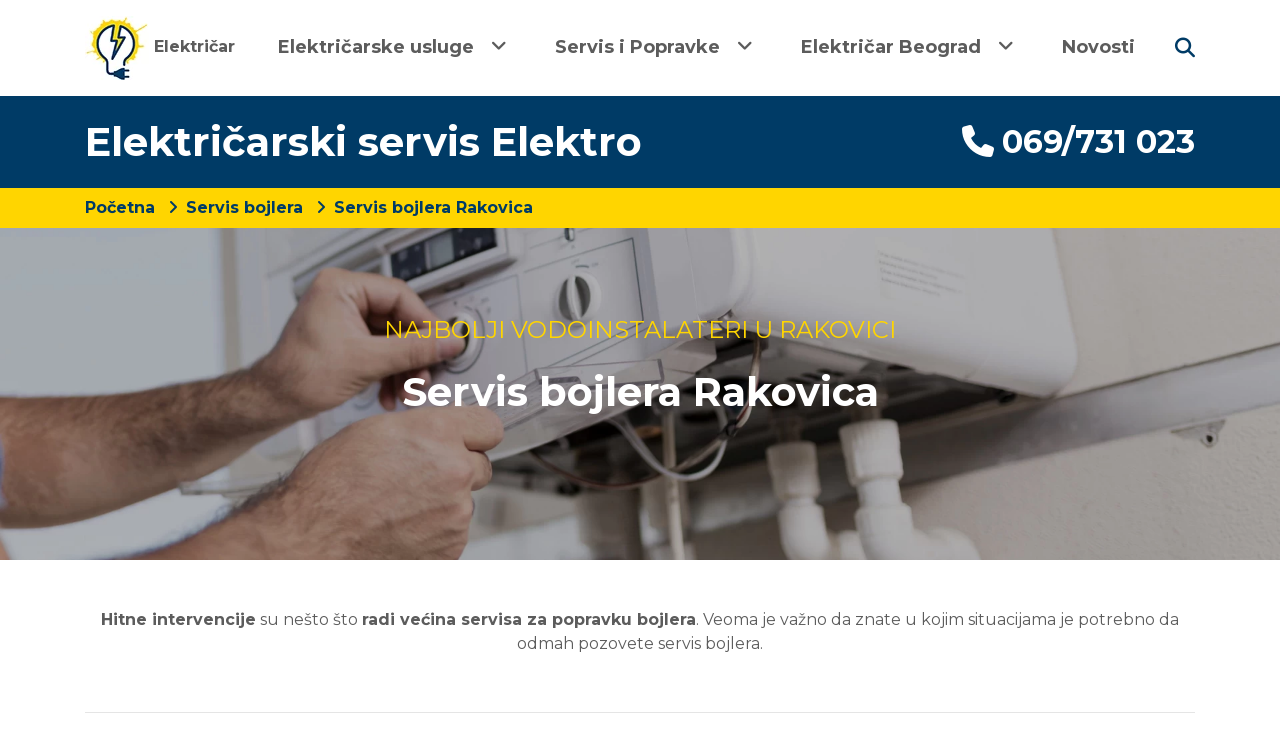

--- FILE ---
content_type: text/html; charset=UTF-8
request_url: https://www.elektricar.rs/servis-bojlera/servis-bojlera-rakovica
body_size: 9055
content:
<!DOCTYPE html>
<html lang="sr">
    <head>
        <meta charset="utf-8">
        <meta name="viewport" content="width=device-width, initial-scale=1">
        <meta name="csrf-token" content="zqEDX28lQ6oRVvsVQzMj4Y3LZFIcLDGK4Nf459SX">

        <title>Servis bojlera Rakovica - povoljna i kvalitetna popravka bojlera u Rakovici</title>
<meta name="description" content="Servis bojlera Rakovica - povoljna i kvalitetna popravka bojlera u Rakovici.">
<meta name="keywords" content="servis bojlera rakovica, servis bojlera u rakovici">
<link rel="canonical" href="https://www.elektricar.rs/servis-bojlera/servis-bojlera-rakovica">
<meta property="og:locale" content="sr">
<meta property="og:type" content="website">
<meta property="og:title" content="Servis bojlera Rakovica - povoljna i kvalitetna popravka bojlera u Rakovici">
<meta property="og:description" content="Servis bojlera Rakovica - povoljna i kvalitetna popravka bojlera u Rakovici.">
<meta property="og:url" content="https://www.elektricar.rs/servis-bojlera/servis-bojlera-rakovica">
<meta property="og:site_name" content="Električarski servis Elektro">
<meta property="article:modified_time" content="2022-03-22T14:24:33">
<meta property="og:image" content="https://www.elektricar.rs/images/izabrana-servis-bojlera-rakovica-320.webp">


        <!-- Fonts -->
        <link rel="preconnect" href="https://fonts.googleapis.com">
        <link rel="preconnect" href="https://fonts.gstatic.com" crossorigin>
        <!-- <link rel="stylesheet preload" as="style" href="https://fonts.googleapis.com/css2?family=Barlow:ital,wght@0,300;0,400;0,700;1,300;1,400;1,700&display=swap"> -->
        <link href="https://fonts.googleapis.com/css2?family=Montserrat:ital,wght@0,300;0,400;0,700;1,300;1,400;1,700&display=swap" rel="stylesheet">

        <!-- Styles -->
        <link rel="stylesheet preload" as="style" href="https://cdn.jsdelivr.net/npm/bootstrap@4.6.0/dist/css/bootstrap.min.css" crossorigin="anonymous">
        
        <link href="https://cdnjs.cloudflare.com/ajax/libs/font-awesome/6.5.1/css/all.min.css" rel="stylesheet">
        <link rel="stylesheet preload" as="style" href="/css/gallery.css">
        <link rel="stylesheet preload" as="style" href="/css/reviews.css">

        
        <link rel="stylesheet" href="/css/fulfilment.css?id=f87950712a0c1357e6ed">

        <script type="application/ld+json">
    {
      "@context": "https://schema.org",
      "@type": "Organization",
      "url": "https://www.elektricar.rs",
      "name": "Električarski servis Elektro",
      "logo": "/images/elektricarski_servis_elektro_site_logo.webp",
      "sameAs" : [
          "https://www.facebook.com/elektricar.bgd",
          "https://twitter.com/Elektricar_BGD",
          "https://www.instagram.com/elektricarbgd/",
          "https://www.pinterest.com/elektricar_BGD"
      ],
      "address": {
         "@type": "PostalAddress",
         "streetAddress": "Beograd",
         "addressLocality": "Beograd, Srbija",
         "postalCode": "11000"
      }
    }
</script> 
        
                    <!-- Global site tag (gtag.js) - Google Analytics -->
<script async src="https://www.googletagmanager.com/gtag/js?id=G-J1BJZ4LHJF"></script>
<script>
window.dataLayer = window.dataLayer || [];
function gtag(){dataLayer.push(arguments);}
gtag('js', new Date());

gtag('config', 'G-J1BJZ4LHJF');
</script>        

    </head>
    <body class="font-sans antialiased">
                        <header class="shadow-sm">
            <!-- top-bar component -->
                        <!-- Menu component -->
            <div class="menu-wrapper">
    <div class="container">
        <div class="d-flex align-items-center w-100" style="position: relative;">
            <div class="">
                <a href="/" class="" style="color:#5c5c5c; font-weight: 700;">
                                            <img src="/images/elektricarski_servis_elektro_site_logo.webp" alt="Električarski servis Elektro logo" class="site-logo img-fluid"> Električar
                                    </a>
            </div>
            <div class="flex-grow-1">
                <div class="menu-tree">
                                        <ul class="menu-tree-list flex-grow-1">
                        <li class="menu-item ">
                <a class="menu-link "
                    href="javascript:void(0)">
                    <span>Električarske usluge</span>
                     <i class="fas fa-angle-down"></i>                 </a>
                                    <ul class="menu-dropdown menu-dropdown-first" style="width: 360px; left: -5rem;">
                                                    <li class="menu-dropdown-item">
                                <a class="menu-link  "
                                    href="/dezurni-elektricar"><span>Dežurni električar</span>
                                                                    </a>
                                                            </li>
                                                    <li class="menu-dropdown-item">
                                <a class="menu-link  "
                                    href="/elektroinstalacije"><span>Elektroinstalacije</span>
                                                                    </a>
                                                            </li>
                                                    <li class="menu-dropdown-item">
                                <a class="menu-link  "
                                    href="/fidova-sklopka"><span>Fidova sklopka</span>
                                                                    </a>
                                                            </li>
                                                    <li class="menu-dropdown-item">
                                <a class="menu-link  "
                                    href="/ispitivanje-elektroinstalacija"><span>Ispitivanje elektroinstalacija</span>
                                                                    </a>
                                                            </li>
                                                    <li class="menu-dropdown-item">
                                <a class="menu-link  "
                                    href="/merenje-uzemljenja"><span>Merenje uzemljenja</span>
                                                                    </a>
                                                            </li>
                                                    <li class="menu-dropdown-item">
                                <a class="menu-link  "
                                    href="/montaza-lustera"><span>Montaža lustera</span>
                                                                    </a>
                                                            </li>
                                                    <li class="menu-dropdown-item">
                                <a class="menu-link  "
                                    href="/popravka-grejalice"><span>Popravka grejalice</span>
                                                                    </a>
                                                            </li>
                                                    <li class="menu-dropdown-item">
                                <a class="menu-link  "
                                    href="/projektovanje-elektroinstalacija"><span>Projektovanje elektroinstalacija</span>
                                                                    </a>
                                                            </li>
                                                    <li class="menu-dropdown-item">
                                <a class="menu-link  "
                                    href="/uvodjenje-struje"><span>Uvođenje struje</span>
                                                                    </a>
                                                            </li>
                                                    <li class="menu-dropdown-item">
                                <a class="menu-link  "
                                    href="/zamena-glavnog-osiguraca"><span>Zamena glavnog osigurača</span>
                                                                    </a>
                                                            </li>
                                                    <li class="menu-dropdown-item">
                                <a class="menu-link  "
                                    href="/zamena-table-sa-osiguracima"><span>Zamena table sa osiguračima</span>
                                                                    </a>
                                                            </li>
                                                    <li class="menu-dropdown-item">
                                <a class="menu-link  "
                                    href="/zvonce-za-kucu"><span>Zvonce za kuću</span>
                                                                    </a>
                                                            </li>
                                            </ul>
                            </li>
                    <li class="menu-item ">
                <a class="menu-link "
                    href="javascript:void(0)">
                    <span>Servis i Popravke</span>
                     <i class="fas fa-angle-down"></i>                 </a>
                                    <ul class="menu-dropdown menu-dropdown-first" style="width: 360px; left: -5rem;">
                                                    <li class="menu-dropdown-item">
                                <a class="menu-link  "
                                    href="/ciscenje-kamenca-na-bojleru"><span>Čišćenje kamenca na bojleru</span>
                                                                    </a>
                                                            </li>
                                                    <li class="menu-dropdown-item">
                                <a class="menu-link  "
                                    href="/servis-aspiratora"><span>Servis aspiratora</span>
                                     <i class="fas fa-plus"></i>                                 </a>
                                                                    <ul class="menu-dropdown menu-dropdown-second" style="width: 360px;left: -360px;"">
                                                                                    <li>
                                                <a class="" href="/popravka-ventilatora-na-aspiratoru">
                                                    Popravka ventilatora na aspiratoru
                                                </a>
                                            </li>
                                                                                    <li>
                                                <a class="" href="/ugradnja-aspiratora">
                                                    Ugradnja aspiratora
                                                </a>
                                            </li>
                                                                                    <li>
                                                <a class="" href="/zamena-filtera-na-aspiratoru">
                                                    Zamena filtera na aspiratoru
                                                </a>
                                            </li>
                                                                            </ul>
                                                            </li>
                                                    <li class="menu-dropdown-item">
                                <a class="menu-link  "
                                    href="/servis-bele-tehnike"><span>Servis bele tehnike</span>
                                                                    </a>
                                                            </li>
                                                    <li class="menu-dropdown-item">
                                <a class="menu-link  "
                                    href="/servis-bojlera"><span>Servis bojlera</span>
                                                                    </a>
                                                            </li>
                                                    <li class="menu-dropdown-item">
                                <a class="menu-link  "
                                    href="/servis-masina-za-susenje-vesa"><span>Servis mašina za sušenje veša</span>
                                     <i class="fas fa-plus"></i>                                 </a>
                                                                    <ul class="menu-dropdown menu-dropdown-second" style="width: 360px;left: -360px;"">
                                                                                    <li>
                                                <a class="" href="/zamena-filtera-na-masini-za-susenje-vesa">
                                                    Zamena filtera na mašini za sušenje veša
                                                </a>
                                            </li>
                                                                                    <li>
                                                <a class="" href="/zamena-grejaca-na-masini-za-susenje-vesa">
                                                    Zamena grejača na mašini za sušenje veša
                                                </a>
                                            </li>
                                                                                    <li>
                                                <a class="" href="/zamena-gume-na-vratima-na-masini-za-susenje-vesa">
                                                    Zamena gume na vratima na mašini za sušenje veša
                                                </a>
                                            </li>
                                                                                    <li>
                                                <a class="" href="/zamena-pumpe-na-masini-za-susenje-vesa">
                                                    Zamena pumpe na mašini za sušenje veša
                                                </a>
                                            </li>
                                                                                    <li>
                                                <a class="" href="/zamena-termostata-na-masini-za-susenje-vesa">
                                                    Zamena termostata na mašini za sušenje veša
                                                </a>
                                            </li>
                                                                            </ul>
                                                            </li>
                                                    <li class="menu-dropdown-item">
                                <a class="menu-link  "
                                    href="/servis-protocnih-bojlera"><span>Servis protočnih bojlera</span>
                                     <i class="fas fa-plus"></i>                                 </a>
                                                                    <ul class="menu-dropdown menu-dropdown-second" style="width: 360px;left: -360px;"">
                                                                                    <li>
                                                <a class="" href="/montaza-i-ugradnja-protocnih-bojlera">
                                                    Montaža i ugradnja protočnih bojlera
                                                </a>
                                            </li>
                                                                                    <li>
                                                <a class="" href="/zamena-grejaca-na-protocnom-bojleru">
                                                    Zamena grejača na protočnom bojleru
                                                </a>
                                            </li>
                                                                                    <li>
                                                <a class="" href="/zamena-termostata-na-protocnom-bojleru">
                                                    Zamena termostata na protočnom bojleru
                                                </a>
                                            </li>
                                                                            </ul>
                                                            </li>
                                                    <li class="menu-dropdown-item">
                                <a class="menu-link  "
                                    href="/servis-sudo-masina"><span>Servis sudo mašina</span>
                                     <i class="fas fa-plus"></i>                                 </a>
                                                                    <ul class="menu-dropdown menu-dropdown-second" style="width: 360px;left: -360px;"">
                                                                                    <li>
                                                <a class="" href="/popravka-programatora-na-sudo-masini">
                                                    Popravka programatora na sudo mašini
                                                </a>
                                            </li>
                                                                                    <li>
                                                <a class="" href="/servis-motora-na-sudo-masini">
                                                    Servis motora na sudo mašini
                                                </a>
                                            </li>
                                                                                    <li>
                                                <a class="" href="/servis-pumpe-sudo-masine">
                                                    Servis pumpe sudo mašine
                                                </a>
                                            </li>
                                                                                    <li>
                                                <a class="" href="/ugradnja-i-povezivanje-masine-za-pranje-sudova">
                                                    Ugradnja i povezivanje mašine za pranje sudova
                                                </a>
                                            </li>
                                                                                    <li>
                                                <a class="" href="/zamena-grejaca-na-sudo-masini">
                                                    Zamena grejača na sudo mašini
                                                </a>
                                            </li>
                                                                            </ul>
                                                            </li>
                                                    <li class="menu-dropdown-item">
                                <a class="menu-link  "
                                    href="/servis-sporeta"><span>Servis šporeta</span>
                                     <i class="fas fa-plus"></i>                                 </a>
                                                                    <ul class="menu-dropdown menu-dropdown-second" style="width: 360px;left: -360px;"">
                                                                                    <li>
                                                <a class="" href="/popravka-indukcione-ploce">
                                                    Popravka indukcione ploče
                                                </a>
                                            </li>
                                                                                    <li>
                                                <a class="" href="/povezivanje-kabla-na-sporet">
                                                    Povezivanje kabla na šporet
                                                </a>
                                            </li>
                                                                                    <li>
                                                <a class="" href="/servis-ugradnih-rerni">
                                                    Servis ugradnih rerni
                                                </a>
                                            </li>
                                                                                    <li>
                                                <a class="" href="/zamena-grejaca-na-rerni">
                                                    Zamena grejača na rerni
                                                </a>
                                            </li>
                                                                                    <li>
                                                <a class="" href="/zamena-prekidaca-na-ringli">
                                                    Zamena prekidača na ringli
                                                </a>
                                            </li>
                                                                                    <li>
                                                <a class="" href="/zamena-ringle-na-ravnoj-ploci">
                                                    Zamena ringle na ravnoj ploči
                                                </a>
                                            </li>
                                                                                    <li>
                                                <a class="" href="/zamena-ringle-na-sporetu">
                                                    Zamena ringle na šporetu
                                                </a>
                                            </li>
                                                                                    <li>
                                                <a class="" href="/zamena-sijalice-na-rerni">
                                                    Zamena sijalice na rerni
                                                </a>
                                            </li>
                                                                                    <li>
                                                <a class="" href="/zamena-ventilatora-na-rerni">
                                                    Zamena ventilatora na rerni
                                                </a>
                                            </li>
                                                                            </ul>
                                                            </li>
                                                    <li class="menu-dropdown-item">
                                <a class="menu-link  "
                                    href="/servis-ves-masina"><span>Servis veš mašina</span>
                                     <i class="fas fa-plus"></i>                                 </a>
                                                                    <ul class="menu-dropdown menu-dropdown-second" style="width: 360px;left: -360px;"">
                                                                                    <li>
                                                <a class="" href="/ciscenje-filtera-ves-masine">
                                                    Čišćenje filtera veš mašine
                                                </a>
                                            </li>
                                                                                    <li>
                                                <a class="" href="/nivelisanje-ves-masine">
                                                    Nivelisanje veš mašine
                                                </a>
                                            </li>
                                                                                    <li>
                                                <a class="" href="/popravka-elektronike-na-masini-za-pranje-vesa">
                                                    Popravka elektronike na mašini za pranje veša
                                                </a>
                                            </li>
                                                                                    <li>
                                                <a class="" href="/popravka-i-zamena-elektromotora-ves-masine">
                                                    Popravka i zamena elektromotora veš mašine
                                                </a>
                                            </li>
                                                                                    <li>
                                                <a class="" href="/popravka-vrata-ves-masine">
                                                    Popravka vrata veš mašine
                                                </a>
                                            </li>
                                                                                    <li>
                                                <a class="" href="/zamena-amortizera-na-ves-masini">
                                                    Zamena amortizera na veš mašini
                                                </a>
                                            </li>
                                                                                    <li>
                                                <a class="" href="/zamena-creva-na-ves-masini">
                                                    Zamena creva na veš mašini
                                                </a>
                                            </li>
                                                                                    <li>
                                                <a class="" href="/zamena-grejaca-na-ves-masini">
                                                    Zamena grejača na veš mašini
                                                </a>
                                            </li>
                                                                                    <li>
                                                <a class="" href="/zamena-hidrostata-na-ves-masini">
                                                    Zamena hidrostata na veš mašini
                                                </a>
                                            </li>
                                                                                    <li>
                                                <a class="" href="/zamena-kaisa-na-ves-masini">
                                                    Zamena kaiša na veš mašini
                                                </a>
                                            </li>
                                                                                    <li>
                                                <a class="" href="/zamena-kondenzatora-na-ves-masini">
                                                    Zamena kondenzatora na veš mašini
                                                </a>
                                            </li>
                                                                                    <li>
                                                <a class="" href="/zamena-programatora-na-ves-masini">
                                                    Zamena programatora na veš mašini
                                                </a>
                                            </li>
                                                                                    <li>
                                                <a class="" href="/zamena-pumpe-za-vodu-na-ves-masini">
                                                    Zamena pumpe za vodu na veš mašini
                                                </a>
                                            </li>
                                                                                    <li>
                                                <a class="" href="/zamena-termostata-na-ves-masini">
                                                    Zamena termostata na veš mašini
                                                </a>
                                            </li>
                                                                                    <li>
                                                <a class="" href="/zamena-tunel-gume-na-ves-masini">
                                                    Zamena tunel gume na veš mašini
                                                </a>
                                            </li>
                                                                            </ul>
                                                            </li>
                                                    <li class="menu-dropdown-item">
                                <a class="menu-link  "
                                    href="/zamena-grejaca-na-bojleru"><span>Zamena grejača na bojleru</span>
                                                                    </a>
                                                            </li>
                                            </ul>
                            </li>
                    <li class="menu-item ">
                <a class="menu-link "
                    href="/elektricar-beograd">
                    <span>Električar Beograd</span>
                     <i class="fas fa-angle-down"></i>                 </a>
                                    <ul class="menu-dropdown menu-dropdown-first" style="width: 360px; left: -5rem;">
                                                    <li class="menu-dropdown-item">
                                <a class="menu-link  "
                                    href="/elektricar-barajevo"><span>Električar Barajevo</span>
                                                                    </a>
                                                            </li>
                                                    <li class="menu-dropdown-item">
                                <a class="menu-link  "
                                    href="/elektricar-cukarica"><span>Električar Čukarica</span>
                                                                    </a>
                                                            </li>
                                                    <li class="menu-dropdown-item">
                                <a class="menu-link  "
                                    href="/elektricar-grocka"><span>Električar Grocka</span>
                                                                    </a>
                                                            </li>
                                                    <li class="menu-dropdown-item">
                                <a class="menu-link  "
                                    href="/elektricar-lazarevac"><span>Električar Lazarevac</span>
                                                                    </a>
                                                            </li>
                                                    <li class="menu-dropdown-item">
                                <a class="menu-link  "
                                    href="/elektricar-mladenovac"><span>Električar Mladenovac</span>
                                                                    </a>
                                                            </li>
                                                    <li class="menu-dropdown-item">
                                <a class="menu-link  "
                                    href="/elektricar-novi-beograd"><span>Električar Novi Beograd</span>
                                                                    </a>
                                                            </li>
                                                    <li class="menu-dropdown-item">
                                <a class="menu-link  "
                                    href="/elektricar-obrenovac"><span>Električar Obrenovac</span>
                                                                    </a>
                                                            </li>
                                                    <li class="menu-dropdown-item">
                                <a class="menu-link  "
                                    href="/elektricar-palilula"><span>Električar Palilula</span>
                                                                    </a>
                                                            </li>
                                                    <li class="menu-dropdown-item">
                                <a class="menu-link  "
                                    href="/elektricar-rakovica"><span>Električar Rakovica</span>
                                                                    </a>
                                                            </li>
                                                    <li class="menu-dropdown-item">
                                <a class="menu-link  "
                                    href="/elektricar-savski-venac"><span>Električar Savski venac</span>
                                                                    </a>
                                                            </li>
                                                    <li class="menu-dropdown-item">
                                <a class="menu-link  "
                                    href="/elektricar-sopot"><span>Električar Sopot</span>
                                                                    </a>
                                                            </li>
                                                    <li class="menu-dropdown-item">
                                <a class="menu-link  "
                                    href="/elektricar-stari-grad"><span>Električar Stari grad</span>
                                                                    </a>
                                                            </li>
                                                    <li class="menu-dropdown-item">
                                <a class="menu-link  "
                                    href="/elektricar-surcin"><span>Električar Surčin</span>
                                                                    </a>
                                                            </li>
                                                    <li class="menu-dropdown-item">
                                <a class="menu-link  "
                                    href="/elektricar-vozdovac"><span>Električar Voždovac</span>
                                                                    </a>
                                                            </li>
                                                    <li class="menu-dropdown-item">
                                <a class="menu-link  "
                                    href="/elektricar-vracar"><span>Električar Vračar</span>
                                                                    </a>
                                                            </li>
                                                    <li class="menu-dropdown-item">
                                <a class="menu-link  "
                                    href="/elektricar-zemun"><span>Električar Zemun</span>
                                                                    </a>
                                                            </li>
                                                    <li class="menu-dropdown-item">
                                <a class="menu-link  "
                                    href="/elektricar-zvezdara"><span>Električar Zvezdara</span>
                                                                    </a>
                                                            </li>
                                            </ul>
                            </li>
                    <li class="menu-item ">
                <a class="menu-link "
                    href="/novosti">
                    <span>Novosti</span>
                                    </a>
                            </li>
            </ul>
                                                                <a href="javascript:void(0)" class="ml-3 primary-text toggle-search"><i class="fas fa-search fa-lg"></i></a>
                                    </div>
            </div>
        </div>
    </div>
</div>
<div class="menu-wrapper-mobile">
    <div class="mobile-menu-wrapper">
                    <i class="fas fa-search fa-2x mobile-menu-button toggle-search"></i>
                <div class="site-logo-wrapper">
            <a href="/" class="d-flex align-items-center justify-content-center" style="font-size: 1.5rem;color: #5c5c5c;font-weight: 700;">
                                    <img src="/images/elektricarski_servis_elektro_site_logo.webp" alt="Električarski servis Elektro logo" class="img-fluid">  Električar
                            </a>
        </div>
        <i class="fas fa-bars fa-2x mobile-menu-button mobile-menu-toggler"></i>
    </div>
    <div class="menu-tree" style="padding-bottom: 4rem;">
                    <ul class="menu-tree-list flex-grow-1">
                        <li class="menu-item ">
                <a class="menu-link "
                    href="javascript:void(0)">
                    <span>Električarske usluge</span>
                     <i class="fas fa-angle-down"></i>                 </a>
                                    <ul class="menu-dropdown menu-dropdown-first" style="width: 360px; left: -5rem;">
                                                    <li class="menu-dropdown-item">
                                <a class="menu-link  "
                                    href="/dezurni-elektricar"><span>Dežurni električar</span>
                                                                    </a>
                                                            </li>
                                                    <li class="menu-dropdown-item">
                                <a class="menu-link  "
                                    href="/elektroinstalacije"><span>Elektroinstalacije</span>
                                                                    </a>
                                                            </li>
                                                    <li class="menu-dropdown-item">
                                <a class="menu-link  "
                                    href="/fidova-sklopka"><span>Fidova sklopka</span>
                                                                    </a>
                                                            </li>
                                                    <li class="menu-dropdown-item">
                                <a class="menu-link  "
                                    href="/ispitivanje-elektroinstalacija"><span>Ispitivanje elektroinstalacija</span>
                                                                    </a>
                                                            </li>
                                                    <li class="menu-dropdown-item">
                                <a class="menu-link  "
                                    href="/merenje-uzemljenja"><span>Merenje uzemljenja</span>
                                                                    </a>
                                                            </li>
                                                    <li class="menu-dropdown-item">
                                <a class="menu-link  "
                                    href="/montaza-lustera"><span>Montaža lustera</span>
                                                                    </a>
                                                            </li>
                                                    <li class="menu-dropdown-item">
                                <a class="menu-link  "
                                    href="/popravka-grejalice"><span>Popravka grejalice</span>
                                                                    </a>
                                                            </li>
                                                    <li class="menu-dropdown-item">
                                <a class="menu-link  "
                                    href="/projektovanje-elektroinstalacija"><span>Projektovanje elektroinstalacija</span>
                                                                    </a>
                                                            </li>
                                                    <li class="menu-dropdown-item">
                                <a class="menu-link  "
                                    href="/uvodjenje-struje"><span>Uvođenje struje</span>
                                                                    </a>
                                                            </li>
                                                    <li class="menu-dropdown-item">
                                <a class="menu-link  "
                                    href="/zamena-glavnog-osiguraca"><span>Zamena glavnog osigurača</span>
                                                                    </a>
                                                            </li>
                                                    <li class="menu-dropdown-item">
                                <a class="menu-link  "
                                    href="/zamena-table-sa-osiguracima"><span>Zamena table sa osiguračima</span>
                                                                    </a>
                                                            </li>
                                                    <li class="menu-dropdown-item">
                                <a class="menu-link  "
                                    href="/zvonce-za-kucu"><span>Zvonce za kuću</span>
                                                                    </a>
                                                            </li>
                                            </ul>
                            </li>
                    <li class="menu-item ">
                <a class="menu-link "
                    href="javascript:void(0)">
                    <span>Servis i Popravke</span>
                     <i class="fas fa-angle-down"></i>                 </a>
                                    <ul class="menu-dropdown menu-dropdown-first" style="width: 360px; left: -5rem;">
                                                    <li class="menu-dropdown-item">
                                <a class="menu-link  "
                                    href="/ciscenje-kamenca-na-bojleru"><span>Čišćenje kamenca na bojleru</span>
                                                                    </a>
                                                            </li>
                                                    <li class="menu-dropdown-item">
                                <a class="menu-link  "
                                    href="/servis-aspiratora"><span>Servis aspiratora</span>
                                     <i class="fas fa-plus"></i>                                 </a>
                                                                    <ul class="menu-dropdown menu-dropdown-second" style="width: 360px;left: -360px;"">
                                                                                    <li>
                                                <a class="" href="/popravka-ventilatora-na-aspiratoru">
                                                    Popravka ventilatora na aspiratoru
                                                </a>
                                            </li>
                                                                                    <li>
                                                <a class="" href="/ugradnja-aspiratora">
                                                    Ugradnja aspiratora
                                                </a>
                                            </li>
                                                                                    <li>
                                                <a class="" href="/zamena-filtera-na-aspiratoru">
                                                    Zamena filtera na aspiratoru
                                                </a>
                                            </li>
                                                                            </ul>
                                                            </li>
                                                    <li class="menu-dropdown-item">
                                <a class="menu-link  "
                                    href="/servis-bele-tehnike"><span>Servis bele tehnike</span>
                                                                    </a>
                                                            </li>
                                                    <li class="menu-dropdown-item">
                                <a class="menu-link  "
                                    href="/servis-bojlera"><span>Servis bojlera</span>
                                                                    </a>
                                                            </li>
                                                    <li class="menu-dropdown-item">
                                <a class="menu-link  "
                                    href="/servis-masina-za-susenje-vesa"><span>Servis mašina za sušenje veša</span>
                                     <i class="fas fa-plus"></i>                                 </a>
                                                                    <ul class="menu-dropdown menu-dropdown-second" style="width: 360px;left: -360px;"">
                                                                                    <li>
                                                <a class="" href="/zamena-filtera-na-masini-za-susenje-vesa">
                                                    Zamena filtera na mašini za sušenje veša
                                                </a>
                                            </li>
                                                                                    <li>
                                                <a class="" href="/zamena-grejaca-na-masini-za-susenje-vesa">
                                                    Zamena grejača na mašini za sušenje veša
                                                </a>
                                            </li>
                                                                                    <li>
                                                <a class="" href="/zamena-gume-na-vratima-na-masini-za-susenje-vesa">
                                                    Zamena gume na vratima na mašini za sušenje veša
                                                </a>
                                            </li>
                                                                                    <li>
                                                <a class="" href="/zamena-pumpe-na-masini-za-susenje-vesa">
                                                    Zamena pumpe na mašini za sušenje veša
                                                </a>
                                            </li>
                                                                                    <li>
                                                <a class="" href="/zamena-termostata-na-masini-za-susenje-vesa">
                                                    Zamena termostata na mašini za sušenje veša
                                                </a>
                                            </li>
                                                                            </ul>
                                                            </li>
                                                    <li class="menu-dropdown-item">
                                <a class="menu-link  "
                                    href="/servis-protocnih-bojlera"><span>Servis protočnih bojlera</span>
                                     <i class="fas fa-plus"></i>                                 </a>
                                                                    <ul class="menu-dropdown menu-dropdown-second" style="width: 360px;left: -360px;"">
                                                                                    <li>
                                                <a class="" href="/montaza-i-ugradnja-protocnih-bojlera">
                                                    Montaža i ugradnja protočnih bojlera
                                                </a>
                                            </li>
                                                                                    <li>
                                                <a class="" href="/zamena-grejaca-na-protocnom-bojleru">
                                                    Zamena grejača na protočnom bojleru
                                                </a>
                                            </li>
                                                                                    <li>
                                                <a class="" href="/zamena-termostata-na-protocnom-bojleru">
                                                    Zamena termostata na protočnom bojleru
                                                </a>
                                            </li>
                                                                            </ul>
                                                            </li>
                                                    <li class="menu-dropdown-item">
                                <a class="menu-link  "
                                    href="/servis-sudo-masina"><span>Servis sudo mašina</span>
                                     <i class="fas fa-plus"></i>                                 </a>
                                                                    <ul class="menu-dropdown menu-dropdown-second" style="width: 360px;left: -360px;"">
                                                                                    <li>
                                                <a class="" href="/popravka-programatora-na-sudo-masini">
                                                    Popravka programatora na sudo mašini
                                                </a>
                                            </li>
                                                                                    <li>
                                                <a class="" href="/servis-motora-na-sudo-masini">
                                                    Servis motora na sudo mašini
                                                </a>
                                            </li>
                                                                                    <li>
                                                <a class="" href="/servis-pumpe-sudo-masine">
                                                    Servis pumpe sudo mašine
                                                </a>
                                            </li>
                                                                                    <li>
                                                <a class="" href="/ugradnja-i-povezivanje-masine-za-pranje-sudova">
                                                    Ugradnja i povezivanje mašine za pranje sudova
                                                </a>
                                            </li>
                                                                                    <li>
                                                <a class="" href="/zamena-grejaca-na-sudo-masini">
                                                    Zamena grejača na sudo mašini
                                                </a>
                                            </li>
                                                                            </ul>
                                                            </li>
                                                    <li class="menu-dropdown-item">
                                <a class="menu-link  "
                                    href="/servis-sporeta"><span>Servis šporeta</span>
                                     <i class="fas fa-plus"></i>                                 </a>
                                                                    <ul class="menu-dropdown menu-dropdown-second" style="width: 360px;left: -360px;"">
                                                                                    <li>
                                                <a class="" href="/popravka-indukcione-ploce">
                                                    Popravka indukcione ploče
                                                </a>
                                            </li>
                                                                                    <li>
                                                <a class="" href="/povezivanje-kabla-na-sporet">
                                                    Povezivanje kabla na šporet
                                                </a>
                                            </li>
                                                                                    <li>
                                                <a class="" href="/servis-ugradnih-rerni">
                                                    Servis ugradnih rerni
                                                </a>
                                            </li>
                                                                                    <li>
                                                <a class="" href="/zamena-grejaca-na-rerni">
                                                    Zamena grejača na rerni
                                                </a>
                                            </li>
                                                                                    <li>
                                                <a class="" href="/zamena-prekidaca-na-ringli">
                                                    Zamena prekidača na ringli
                                                </a>
                                            </li>
                                                                                    <li>
                                                <a class="" href="/zamena-ringle-na-ravnoj-ploci">
                                                    Zamena ringle na ravnoj ploči
                                                </a>
                                            </li>
                                                                                    <li>
                                                <a class="" href="/zamena-ringle-na-sporetu">
                                                    Zamena ringle na šporetu
                                                </a>
                                            </li>
                                                                                    <li>
                                                <a class="" href="/zamena-sijalice-na-rerni">
                                                    Zamena sijalice na rerni
                                                </a>
                                            </li>
                                                                                    <li>
                                                <a class="" href="/zamena-ventilatora-na-rerni">
                                                    Zamena ventilatora na rerni
                                                </a>
                                            </li>
                                                                            </ul>
                                                            </li>
                                                    <li class="menu-dropdown-item">
                                <a class="menu-link  "
                                    href="/servis-ves-masina"><span>Servis veš mašina</span>
                                     <i class="fas fa-plus"></i>                                 </a>
                                                                    <ul class="menu-dropdown menu-dropdown-second" style="width: 360px;left: -360px;"">
                                                                                    <li>
                                                <a class="" href="/ciscenje-filtera-ves-masine">
                                                    Čišćenje filtera veš mašine
                                                </a>
                                            </li>
                                                                                    <li>
                                                <a class="" href="/nivelisanje-ves-masine">
                                                    Nivelisanje veš mašine
                                                </a>
                                            </li>
                                                                                    <li>
                                                <a class="" href="/popravka-elektronike-na-masini-za-pranje-vesa">
                                                    Popravka elektronike na mašini za pranje veša
                                                </a>
                                            </li>
                                                                                    <li>
                                                <a class="" href="/popravka-i-zamena-elektromotora-ves-masine">
                                                    Popravka i zamena elektromotora veš mašine
                                                </a>
                                            </li>
                                                                                    <li>
                                                <a class="" href="/popravka-vrata-ves-masine">
                                                    Popravka vrata veš mašine
                                                </a>
                                            </li>
                                                                                    <li>
                                                <a class="" href="/zamena-amortizera-na-ves-masini">
                                                    Zamena amortizera na veš mašini
                                                </a>
                                            </li>
                                                                                    <li>
                                                <a class="" href="/zamena-creva-na-ves-masini">
                                                    Zamena creva na veš mašini
                                                </a>
                                            </li>
                                                                                    <li>
                                                <a class="" href="/zamena-grejaca-na-ves-masini">
                                                    Zamena grejača na veš mašini
                                                </a>
                                            </li>
                                                                                    <li>
                                                <a class="" href="/zamena-hidrostata-na-ves-masini">
                                                    Zamena hidrostata na veš mašini
                                                </a>
                                            </li>
                                                                                    <li>
                                                <a class="" href="/zamena-kaisa-na-ves-masini">
                                                    Zamena kaiša na veš mašini
                                                </a>
                                            </li>
                                                                                    <li>
                                                <a class="" href="/zamena-kondenzatora-na-ves-masini">
                                                    Zamena kondenzatora na veš mašini
                                                </a>
                                            </li>
                                                                                    <li>
                                                <a class="" href="/zamena-programatora-na-ves-masini">
                                                    Zamena programatora na veš mašini
                                                </a>
                                            </li>
                                                                                    <li>
                                                <a class="" href="/zamena-pumpe-za-vodu-na-ves-masini">
                                                    Zamena pumpe za vodu na veš mašini
                                                </a>
                                            </li>
                                                                                    <li>
                                                <a class="" href="/zamena-termostata-na-ves-masini">
                                                    Zamena termostata na veš mašini
                                                </a>
                                            </li>
                                                                                    <li>
                                                <a class="" href="/zamena-tunel-gume-na-ves-masini">
                                                    Zamena tunel gume na veš mašini
                                                </a>
                                            </li>
                                                                            </ul>
                                                            </li>
                                                    <li class="menu-dropdown-item">
                                <a class="menu-link  "
                                    href="/zamena-grejaca-na-bojleru"><span>Zamena grejača na bojleru</span>
                                                                    </a>
                                                            </li>
                                            </ul>
                            </li>
                    <li class="menu-item ">
                <a class="menu-link "
                    href="/elektricar-beograd">
                    <span>Električar Beograd</span>
                     <i class="fas fa-angle-down"></i>                 </a>
                                    <ul class="menu-dropdown menu-dropdown-first" style="width: 360px; left: -5rem;">
                                                    <li class="menu-dropdown-item">
                                <a class="menu-link  "
                                    href="/elektricar-barajevo"><span>Električar Barajevo</span>
                                                                    </a>
                                                            </li>
                                                    <li class="menu-dropdown-item">
                                <a class="menu-link  "
                                    href="/elektricar-cukarica"><span>Električar Čukarica</span>
                                                                    </a>
                                                            </li>
                                                    <li class="menu-dropdown-item">
                                <a class="menu-link  "
                                    href="/elektricar-grocka"><span>Električar Grocka</span>
                                                                    </a>
                                                            </li>
                                                    <li class="menu-dropdown-item">
                                <a class="menu-link  "
                                    href="/elektricar-lazarevac"><span>Električar Lazarevac</span>
                                                                    </a>
                                                            </li>
                                                    <li class="menu-dropdown-item">
                                <a class="menu-link  "
                                    href="/elektricar-mladenovac"><span>Električar Mladenovac</span>
                                                                    </a>
                                                            </li>
                                                    <li class="menu-dropdown-item">
                                <a class="menu-link  "
                                    href="/elektricar-novi-beograd"><span>Električar Novi Beograd</span>
                                                                    </a>
                                                            </li>
                                                    <li class="menu-dropdown-item">
                                <a class="menu-link  "
                                    href="/elektricar-obrenovac"><span>Električar Obrenovac</span>
                                                                    </a>
                                                            </li>
                                                    <li class="menu-dropdown-item">
                                <a class="menu-link  "
                                    href="/elektricar-palilula"><span>Električar Palilula</span>
                                                                    </a>
                                                            </li>
                                                    <li class="menu-dropdown-item">
                                <a class="menu-link  "
                                    href="/elektricar-rakovica"><span>Električar Rakovica</span>
                                                                    </a>
                                                            </li>
                                                    <li class="menu-dropdown-item">
                                <a class="menu-link  "
                                    href="/elektricar-savski-venac"><span>Električar Savski venac</span>
                                                                    </a>
                                                            </li>
                                                    <li class="menu-dropdown-item">
                                <a class="menu-link  "
                                    href="/elektricar-sopot"><span>Električar Sopot</span>
                                                                    </a>
                                                            </li>
                                                    <li class="menu-dropdown-item">
                                <a class="menu-link  "
                                    href="/elektricar-stari-grad"><span>Električar Stari grad</span>
                                                                    </a>
                                                            </li>
                                                    <li class="menu-dropdown-item">
                                <a class="menu-link  "
                                    href="/elektricar-surcin"><span>Električar Surčin</span>
                                                                    </a>
                                                            </li>
                                                    <li class="menu-dropdown-item">
                                <a class="menu-link  "
                                    href="/elektricar-vozdovac"><span>Električar Voždovac</span>
                                                                    </a>
                                                            </li>
                                                    <li class="menu-dropdown-item">
                                <a class="menu-link  "
                                    href="/elektricar-vracar"><span>Električar Vračar</span>
                                                                    </a>
                                                            </li>
                                                    <li class="menu-dropdown-item">
                                <a class="menu-link  "
                                    href="/elektricar-zemun"><span>Električar Zemun</span>
                                                                    </a>
                                                            </li>
                                                    <li class="menu-dropdown-item">
                                <a class="menu-link  "
                                    href="/elektricar-zvezdara"><span>Električar Zvezdara</span>
                                                                    </a>
                                                            </li>
                                            </ul>
                            </li>
                    <li class="menu-item ">
                <a class="menu-link "
                    href="/novosti">
                    <span>Novosti</span>
                                    </a>
                            </li>
            </ul>
            </div>
</div>
<div class="bg-white py-2 search-form" style="display: none;">
    <div class="container">
        <div class="row">
            <div class="col-lg-12">
                <form action="/pretraga">
                    <div class="input-group">
                        <input type="text" class="form-control border-dark border-right-0" name="p" placeholder="upišite frazu za pretragu...">
                        <div class="input-group-append">
                            <button class="btn btn-outline-dark border-left-0"><i class="fas fa-search"></i></button>
                        </div>
                    </div>
                </form>
            </div>
        </div>
    </div>
</div>
        </header>

        <div class="primary-color py-3 main-title  sticky-top ">
    <div class="container">
        <div class="row">
            <div class="col-lg-12 d-flex align-items-center justify-content-center" style="flex-wrap: wrap;">
                <a href="/" class="main-title-title flex-grow-1   mb-0 ">Električarski servis Elektro</a>
                <div class="text-right">
                                        <a style="font-size: 2rem;" href="tel:069/731 023"><i class="fas fa-phone mr-2"></i>069/731 023</a>
                                                        </div>
                
            </div>
        </div>
    </div>
</div>
    <div class="page-title">
        <div class="page-title-body py-2">
            
            <div class="page-breadcrumb ">
                <ul  itemscope itemtype="https://schema.org/BreadcrumbList">
            <li itemprop="itemListElement" itemscope itemtype="https://schema.org/ListItem">
        <a href="/" itemprop="item">
            <span itemprop="name">Početna</span>
            <meta itemprop="position" content="1" />
        </a>
                    <i class="fas fa-angle-right"></i>
            </li>
            <li itemprop="itemListElement" itemscope itemtype="https://schema.org/ListItem">
        <a href="/servis-bojlera" itemprop="item">
            <span itemprop="name">Servis bojlera</span>
            <meta itemprop="position" content="2" />
        </a>
                    <i class="fas fa-angle-right"></i>
            </li>
            <li itemprop="itemListElement" itemscope itemtype="https://schema.org/ListItem">
        <a href="/servis-bojlera/servis-bojlera-rakovica" itemprop="item">
            <span itemprop="name">Servis bojlera Rakovica</span>
            <meta itemprop="position" content="3" />
        </a>
            </li>
        </ul>
            </div>
        </div>
    </div>


        <div class="page-content-wrapper">
                            <!-- Full Width Page content -->
                                                    <section class="page-section image-color no"  style="background-image: url(/images/IOPv4IhRLtzp-d.webp); background-repeat: no-repeat; background-position: center; background-size: cover;" >
    <div class="container">
        <div class="row">
            <div class="col-lg-12">
                                                <div class="page-block-field-text mb-3 ">
    <p>&nbsp;</p>
<h3 style="color: #ffd500; font-weight: 400; text-align: center;">NAJBOLJI VODOINSTALATERI U RAKOVICI</h3>
<h1 style="color: #ffffff; text-align: center;">Servis bojlera Rakovica</h1>
<p><br /><br /></p>
</div>
                                    </div>
    
        </div>
    </div>
</section>
                                            <section class="page-section " >
    <div class="container">
        <div class="row">
            <div class="col-lg-12">
                                                <div class="page-block-field-text mb-3 ">
    <p style="text-align: center;"><strong>Hitne intervencije</strong> su ne&scaron;to &scaron;to <strong>radi većina servisa za popravku bojlera</strong>. Veoma je važno da znate u kojim situacijama je potrebno da odmah pozovete servis bojlera.</p>
<p>&nbsp;</p>
<hr />
</div>
                                    </div>
    
        </div>
    </div>
</section>
                                            <section class="page-section image-color no"  style="background-image: url(/images/DtIDmd93vW5y-d.webp); background-repeat: no-repeat; background-position: center; background-size: cover;" >
    <div class="container">
        <div class="row">
            <div class="col-lg-12">
                                                <div class="page-block-field-text mb-3 ">
    <p style="text-align: center;"><strong>Servis za popravku bojlera</strong> je dostupan i radi hitne intervencije u bilo kom trenutku, preko dana ili tokom noći, jer nikada se ne zna kada bi bojler mogao da eksplodira ili da počne da curi voda iz njega, a to je i vi&scaron;e nego opasna situacija za Va&scaron; stambeni prostor ali i Va&scaron; život.</p>
<p>&nbsp;</p>
<hr />
<h3 style="text-align: center;">Popravljanje bojlera Rakovica</h3>
<p>Hitne intervencije se rade i vikendom i praznicima, tako da ste sa te strane obezbeđeni, važno je da uvek imate <strong>pouzdan servis</strong> koji možete da pozovete u svako doba.</p>
<p>Popravke koje se smatraju hitnim jesu zamena grejača, pregrevanje bojlera, varnice iz bojlera, curenje vode iz ventila i kapljanje vode iz bojlera.</p>
<p>Termostat je takođe veoma rizičan jer reguli&scaron;e rad bojlera i ukoliko je on neispravan, nećete imati pravu informaciju o radu bojlera pa ga možete podesiti pogre&scaron;no &scaron;to može dovesti i do eksplozije.</p>
</div>
                                    </div>
    
        </div>
    </div>
</section>
                                            <section class="page-section custom-color no"  style="background: #eaeff1;" >
    <div class="container">
        <div class="row">
            <div class="col-lg-12">
                                                <div class="page-block-field-text mb-3 ">
    <h3 style="text-align: center;">Majstor za bojlere Rakovica</h3>
<p>Majstor koji dolazi na Va&scaron;u adresu će proveriti sve važne komponente bojlera, osim navedenih problem može praviti i pucanje creva i kvar na sigurnosnom ventilu. Kada majstor ispita sve ove komponente, on će Vam dati nekoliko odličnih saveta, za prvu pomoć.</p>
<p>Kako da ne dovedete sebe i ukućane u opasnost.</p>
<p>Pre svega, ukoliko primetite bilo koji kvar na bojleru, &scaron;u&scaron;tanje bojlera, čudne zvukove, paru iz bojlera, varnice, vodu koja izlazi iz bojlera, trebalo bi da odmah odreagujete. Isključite bojler iz struje i isključite sve prekidače u kući, kao i glavni dotok vode.</p>
<p>Tek onda možete pozvati majstora kome ćete putem telefona ukratko objasniti situaciju. On će Vam reći &scaron;ta je pametno da radite dok on ne stigne na Va&scaron;u adresu. Majstor će poneti sav neophodan alat i pregledati ceo bojler.</p>
<p>Nekada je problem samo u jednom zastarelom delu a nekada u vi&scaron;e delova koji prave problem. Ono &scaron;to bi svi trebalo da radimo kada je održavanje bojlera u pitanju je redovno či&scaron;ćenje kamenca.</p>
</div>
                                    </div>
    
        </div>
    </div>
</section>
                                            <section class="page-section image-color no"  style="background-image: url(/images/HGUSaGj0fLRa-d.webp); background-repeat: no-repeat; background-position: center; background-size: cover;" >
    <div class="container">
        <div class="row">
            <div class="col-lg-12">
                                                <div class="page-block-field-pages">
    <div class="row ">
                                <div class="col-lg-6 mb-4">
                <div class="field-pages-item-h shadow-sm">
                                        <div class="field-pages-item-image">
                        <a href="/servis-bojlera/servis-bojlera-miljakovac">
                                                    <img data-src="/images/izabrana-servis-bojlera-miljakovac-160.webp" alt="Servis bojlera Miljakovac" class="img-fluid lazyload">
                                                </a>
                    </div>
                    <div class="field-pages-item-title">
                        <small>Objavljeno pre 3 godine</small>
                        <a href="/servis-bojlera/servis-bojlera-miljakovac">Servis bojlera Miljakovac</a>
                                                <div style="font-size: 12px;"><p>Pitate se &scaron;ta čini jedan dobar <strong>servis za popravku i servis bojlera</strong>? Pre svega pored profesionalne i detaljne usluge tu je i niz dodatnih znakova koji govore o nečijoj...</p></div>
                                            </div>
                </div>
            </div>
                                            <div class="col-lg-6 mb-4">
                <div class="field-pages-item-h shadow-sm">
                                        <div class="field-pages-item-image">
                        <a href="/servis-bojlera/servis-bojlera-vidikovac">
                                                    <img data-src="/images/izabrana-servis-bojlera-vidikovac-160.webp" alt="Servis bojlera Vidikovac" class="img-fluid lazyload">
                                                </a>
                    </div>
                    <div class="field-pages-item-title">
                        <small>Objavljeno pre 3 godine</small>
                        <a href="/servis-bojlera/servis-bojlera-vidikovac">Servis bojlera Vidikovac</a>
                                                <div style="font-size: 12px;"><p><strong>Servis za popravku bojlera Vidikovac</strong> radi sve vrste montaže svih tipova i modela bojlera. Ukoliko razmi&scaron;ljate koji tip bojlera da kupite za svoj dom, koliko ko&scaron;taju...</p></div>
                                            </div>
                </div>
            </div>
                        </div>
</div>
                                    </div>
    
        </div>
    </div>
</section>
                                        </div>

        
        <div class="primary-color text-center py-3 text-white">
            Mail za reklamacije: hidroelektra3@gmail.com
        </div>
        <div class="line-above-footer"></div>
        <footer>
            <div class="container">
        <div class="row">
                                                <div class="col-lg-3">
                                                    <div class="footer-field-info">
            <a href="/">
            <img src="/images/elektricarski_servis_elektro_site_logo_big.webp" alt="Električarski servis Elektro logo">
        </a>
    </div>
                                            </div>
                                    <div class="col-lg-6">
                                                    <div class="footer-field-links mb-4">
            &copy; Električarski servis Elektro 2025 -
            <a href="/vodic-kroz-sajt">Vodič kroz sajt</a>
    </div>
                                            </div>
                                    <div class="col-lg-3">
                                                    <div class="footer-field-socials" >
                        <a href="https://www.facebook.com/elektricar.bgd"  class="mx-2" >
                <i class="fab fa-facebook" style="font-size: 24px;"></i>
            </a>
                                <a href="https://www.navidiku.rs/firme/elektricar-beograd/elektricarski-servis-elektro" style="width: 24px;"  class="mx-2" >
                <svg xmlns="http://www.w3.org/2000/svg" width="24" height="24"><path d="M11.564.004A11.38 11.38 0 0 0 2 5.183c-2.103 3.236-2.424 7.318-.851 10.843l2.2-1.257a8.8 8.8 0 0 1-.669-3.362c0-4.907 3.978-8.885 8.885-8.885S20.45 6.5 20.45 11.407s-3.978 8.885-8.885 8.885A8.8 8.8 0 0 1 9.77 20.1l-.946 2.361A11.4 11.4 0 1 0 11.564 0zm6.05 11.405A6.05 6.05 0 1 0 6.039 13.86l3.206-1.833a2.29 2.29 0 0 1-.099-.616 2.42 2.42 0 1 1 4.84 0 2.42 2.42 0 0 1-2.42 2.42h-.073l-1.38 3.455c1.806.457 3.721.053 5.189-1.095s2.322-2.908 2.315-4.771z" fill="#1d3665"/><path d="M5.5 23.791c-.058.121-.179.201-.313.207a.42.42 0 0 1-.084 0c-.164-.032-.283-.173-.288-.339l-.953-3.048-3.483-.583c-.169.011-.322-.099-.367-.262s.029-.328.172-.411l9.634-5.789z" fill="#f89520"/></svg>            </a>
                                <a href="https://twitter.com/Elektricar_BGD"  class="mx-2" >
                <i class="fab fa-x-twitter" style="font-size: 24px;"></i>
            </a>
                                <a href="https://www.instagram.com/elektricarbgd/"  class="mx-2" >
                <i class="fab fa-instagram" style="font-size: 24px;"></i>
            </a>
                                <a href="https://www.pinterest.com/elektricar_BGD"  class="mx-2" >
                <i class="fab fa-pinterest" style="font-size: 24px;"></i>
            </a>
                                <a href="https://www.youtube.com/channel/UCxWK3Xjts5pSNBH-jZ_otfQ"  class="mx-2" >
                <i class="fab fa-youtube" style="font-size: 24px;"></i>
            </a>
                                <a href="https://www.flickr.com/photos/elektricar/"  class="mx-2" >
                <i class="fab fa-flickr" style="font-size: 24px;"></i>
            </a>
            </div>
                                            </div>
                                    </div>
    </div>
                    </footer>

        
        <script src="https://code.jquery.com/jquery-3.3.1.min.js" crossorigin="anonymous"></script>
        <script src="https://cdn.jsdelivr.net/npm/popper.js@1.16.1/dist/umd/popper.min.js" integrity="sha384-9/reFTGAW83EW2RDu2S0VKaIzap3H66lZH81PoYlFhbGU+6BZp6G7niu735Sk7lN" crossorigin="anonymous" defer async></script>
        <script src="https://cdn.jsdelivr.net/npm/bootstrap@4.6.0/dist/js/bootstrap.min.js" integrity="sha384-+YQ4JLhjyBLPDQt//I+STsc9iw4uQqACwlvpslubQzn4u2UU2UFM80nGisd026JF" crossorigin="anonymous" defer async></script>
        <script src="/js/gallery.js" defer></script>
        <script src="/js/reviews.js" defer></script>
        <script src="/js/lazysizes.min.js" async defer></script>
                <!-- Scripts -->
        <script src="/js/fulfilment.js?id=c7c8c4704424dfa98f66" defer></script>
    </body>
</html>


--- FILE ---
content_type: text/css
request_url: https://www.elektricar.rs/css/gallery.css
body_size: 669
content:
.show-gallery {
  cursor: zoom-in;
}

.show-gallery-wrapper {
  padding: 4rem 0;
  z-index: 99999;
  display: none;
  position: fixed;
  top: 0;
  left: 0;
  width: 100%;
  height: 100vh;
}
.show-gallery-wrapper .show-gallery-close {
  position: absolute;
  top: 0;
  right: 2rem;
  font-size: 2.5rem;
  border: none;
  background-color: transparent;
  padding: 0;
  z-index: 99998;
}
.show-gallery-wrapper .show-gallery-close:hover {
  color: #ddd;
}
.show-gallery-wrapper .show-gallery-body {
  width: 100%;
  height: calc(100vh - 10rem);
  display: flex;
  align-items: center;
  justify-content: center;
  position: relative;
  padding: 0.5rem 0;
}
.show-gallery-wrapper .show-gallery-body img {
  width: auto;
  max-height: 100%;
}
.show-gallery-wrapper .img-count {
  position: absolute;
  top: 0.5rem;
  left: 2rem;
  font-size: 2rem;
  font-weight: 700;
  color: #fff;
}
.show-gallery-wrapper .show-gallery-caption {
  position: absolute;
  top: 0;
  left: 0;
  height: 4rem;
  font-size: 1.5rem;
  line-height: 2rem;
  width: 100%;
  text-align: center;
  background-color: #000;
  color: #fff;
  display: flex;
  align-items: center;
  justify-content: center;
  padding: 0 2rem;
}
.show-gallery-wrapper .show-gallery-thumbs {
  position: absolute;
  bottom: 0;
  left: 0;
  height: 6rem;
  background-color: #000;
  display: flex;
  justify-content: center;
  width: 100%;
  padding: 0.5rem 0;
  overflow-x: auto;
}
.show-gallery-wrapper .show-gallery-thumbs img {
  margin: 0 0.25rem;
  border: 5px solid transparent;
  cursor: pointer;
  box-sizing: border-box;
}
.show-gallery-wrapper .show-gallery-thumbs img:hover {
  opacity: 0.8;
}
.show-gallery-wrapper .show-gallery-arrows {
  position: absolute;
  top: calc(50% - 2rem);
  font-size: 4rem;
  color: #fff;
  cursor: pointer;
}
.show-gallery-wrapper .show-gallery-arrows:hover {
  color: #ddd;
}
.show-gallery-wrapper .arrow-left {
  left: 1rem;
}
.show-gallery-wrapper .arrow-right {
  right: 1rem;
}

@media (max-width: 767px) {
  .show-gallery-body img {
    width: 100% !important;
  }

  .img-count {
    top: 0.75rem !important;
    font-size: 1rem !important;
    left: 1rem !important;
  }

  .show-gallery-caption {
    line-height: 1.5rem !important;
    font-size: 1rem !important;
  }

  .show-gallery-close {
    top: 0.325rem !important;
    font-size: 1.5rem !important;
    right: 1rem !important;
  }

  .show-gallery-thumbs {
    display: none !important;
  }

  .show-gallery-body {
    height: calc(100vh - 7rem) !important;
  }

  .show-gallery-arrows {
    font-size: 2rem !important;
  }
}


--- FILE ---
content_type: text/css
request_url: https://www.elektricar.rs/css/reviews.css
body_size: 868
content:
.product-comment-header{
    padding: 0.5rem 1rem;
    border-bottom: 1px solid #ddd;
}
.product-comment-content{
    padding: 1rem;
}
.card{
    border-radius: 0;
    border: none;
}
.reviews-title{
    width: 100%;
    margin: 0 0 15px 0;
    padding: 0;
    text-transform: uppercase;
    font-size: 22px;
    line-height: 30px;
    padding-bottom: 5px;
    border-bottom: 1px solid #e2e4e6;
}
.reviews-item{
    background-color: #fff;
    padding: 1rem 0;
    margin-bottom: 1rem;
    display: flex;
    .desk{
        flex: 0 0 100px;
    }
}
.reviews-author{
    display: flex;
    margin: 10px 17px 10px 17px;
    font-size: 12px;
    flex-direction: column;
    align-items: center;
    justify-content: center;
    text-align: center;
    position: relative;
}
.reviews-author::before{
    content: attr(data-initials);
    display: flex;
    width: 44px;
    height: 44px;
    margin-bottom: 10px;
    align-items: center;
    justify-content: center;
    position: relative;
    font-size: 16px;
    text-transform: uppercase;
    background-color: #ffd2aa;
    border-radius: 50%;
}
.reviews-time{
    margin-bottom: 5px;
    font-size: 12px;
    text-align: center;
}
.reviews-content{
    margin: 0 0 5px 0;
    padding: 10px 10px 0 10px;
    line-height: 1.35;
    word-break: break-word;
    font-weight: 300;
}
.mreviews-item{
    background-color: #fafafa;
    border: 1px solid #e2e4e6;
    padding: 0.75rem;
    margin-bottom: 1rem;
    display: block;
}
.mreviews-header{
    display: flex;
    justify-content: space-between;
    align-items: center;
}
.mreviews-author{
    display: flex;
    font-size: 12px;
    flex-direction: row;
    align-items: center;
    justify-content: center;
    text-align: center;
    position: relative;
}
.mreviews-author::before{
    content: attr(data-initials);
    display: flex;
    width: 32px;
    height: 32px;
    margin-right: 0.5rem;
    align-items: center;
    justify-content: center;
    position: relative;
    font-size: 16px;
    text-transform: uppercase;
    background-color: #ffd2aa;
    border-radius: 50%;
}
.mreviews-time{
    font-size: 12px;
}
.mreviews-content{
    font-size: 12px;
    padding-top: 0.75rem;
}

#previews {
	border: 1px solid silver;
	padding: 7px;
	display: none;
}

#previews .previewBox {
	float: left;
	border: 1px solid #77c7c7;
	padding: 7px;
	margin-right: 10px;
	background-color: #ededed;
	width: 250px;
	height: 250px;
    margin-bottom: 10px;
    img{
        width: 100%;
        height: auto;
    }
}

#previews .previewBox .progress {
	height: 7px;
	border: 1px solid silver;
	margin-bottom: 10px;
	overflow: hidden;
}

#previews .previewBox .progress .progressBar {
	background-color: #00A228;
	width: 0;
	height: 7px;
}

#previews .previewBox .title {
	text-align: center;
	font-size: 12px;
	margin-bottom: 5px;
}

#previews .previewBox .title .done, #previews .previewBox .title .fail {
	border: 1px solid silver;
	padding: 1px;
	background-color: #F9F9F9;
	visibility: hidden;
}

#previews .previewBox .title .done {
	color: green;
	border-color: green;
}

#previews .previewBox .title .fail {
	color: red;
	border-color: red;
}

#previews .previewBox .imgHolder {
	text-align: center;
}

#previews .clearDiv {
	clear: both;
}

.review-grade{
    cursor: pointer;
}



--- FILE ---
content_type: text/css
request_url: https://www.elektricar.rs/css/fulfilment.css?id=f87950712a0c1357e6ed
body_size: 3480
content:
body{color:#5c5c5c;font-family:Montserrat,sans-serif;opacity:0}a:hover{text-decoration:none}.primary-color{background-color:#003b66!important}.primary-text{color:#003b66!important}.secondary-color{background-color:#ffd500!important}.secondary-text{color:#ffd500!important}.tertiary-color{background-color:#fff!important}.tertiary-text{color:#fff!important}.default-text{color:#5c5c5c!important}.page-content-wrapper{min-height:calc(100vh - 200px)}h1,h2,h3,h4,h5,h6{color:#5c5c5c;font-weight:700}h1{font-size:2.5rem}h1,h2{margin-bottom:2rem}h2{font-size:2.25rem}h3{font-size:1.5rem;margin-bottom:1.5rem}.text-white h1,.text-white h2,.text-white h3,.text-white h4,.text-white h5,.text-white h6{color:#fff!important}.text-white a{color:#fff}.text-white a:hover{color:#efefef}@media (max-width:799px){h1{font-size:1.75rem}h1,h2{margin-bottom:2rem}h2{font-size:1.5rem}}.btn-primary{background-color:#003b66}.btn-primary:hover{background-color:#fff!important;color:#003b66!important}.btn-secondary{background-color:#ffd500}.btn-secondary:hover{background-color:#fff!important;color:#ffd500!important}.btn-outline-primary{border-color:#003b66;color:#003b66}.btn-outline-primary:hover{background-color:#003b66!important;color:#fff!important}.btn-outline-secondary{border-color:#ffd500;color:#ffd500}.btn-outline-secondary:hover{background-color:#ffd500!important;color:#fff!important}.go-enroll-link{font-size:1.5rem;font-style:italic}.go-enroll-link:hover{opacity:.6}.button-on-bottom{bottom:0;display:none;font-size:1.25rem;left:0;position:fixed;width:100%;z-index:99991}.button-on-bottom a{background-color:#003b66;color:#fff;display:block;font-size:2rem!important;font-weight:700;padding:.5rem 0;text-align:center}.button-on-bottom a:hover{background-color:#ffd500!important}.top-header-wrapper{background-color:#ffd500;color:#fff;min-height:2.5rem}.top-header-wrapper a{color:#fff}@media (max-width:799px){.top-header-wrapper{display:none}}.menu-wrapper{padding:1rem}.menu-wrapper .menu-tree{align-items:center;display:flex;height:100%}.menu-wrapper .menu-tree .menu-tree-list{align-items:center;display:flex;flex-grow:1;justify-content:flex-end;list-style:none;margin:0;padding:0}.menu-wrapper .menu-tree .menu-tree-list li{align-items:center;display:flex;position:relative}.menu-wrapper .menu-tree .menu-tree-list a{border-bottom:2px solid transparent;color:#5c5c5c;font-size:1.125rem;font-weight:700;line-height:2.325rem;padding:0 1.5rem;text-decoration:none!important}.menu-wrapper .menu-tree .menu-tree-list a .fa-angle-down{margin-left:.75rem}.menu-wrapper .menu-tree .menu-tree-list a:hover{border-color:#ffd500!important}.menu-wrapper .menu-tree .menu-tree-list .menu-item:not(.menu-link-featured) a.active{border-color:#ffd500!important;color:#ffd500!important}.menu-wrapper .menu-tree .menu-dropdown{background-color:#fff;box-shadow:0 .5rem 1rem rgba(0,0,0,.15)!important;display:none;list-style:none;margin:0;padding:.5rem 0;width:260px;z-index:3003}.menu-wrapper .menu-tree .menu-dropdown a{border:none!important;font-size:1rem!important;line-height:1.25rem!important;padding:.5rem 1rem}.menu-wrapper .menu-tree .menu-dropdown a span{flex-grow:1}.menu-wrapper .menu-tree .menu-dropdown a i{font-size:.75rem}.menu-wrapper .menu-tree .menu-dropdown a:hover{color:#ffd500}.menu-wrapper .menu-tree .menu-dropdown-first{left:0;position:absolute;top:2.5rem}.menu-wrapper .menu-tree .menu-dropdown-second{left:-260px;position:absolute;top:0}@media (min-width:800px){.menu-link-featured{background-color:#003b66;border:1px solid #003b66}.menu-link-featured a{border:none!important;color:#fff!important}.menu-link-featured a.active{color:#fff!important}.menu-link-featured:hover{background-color:transparent}.menu-link-featured:hover a{color:#003b66!important}}.menu-wrapper-mobile{display:none}.menu-wrapper-mobile .mobile-menu-wrapper{align-items:center;display:flex;padding:.5rem 0}.menu-wrapper-mobile .mobile-menu-wrapper .site-logo-wrapper{flex-grow:1;padding:0 2rem;text-align:center}.menu-wrapper-mobile .mobile-menu-wrapper .site-logo-wrapper a{display:block}.menu-wrapper-mobile .mobile-menu-wrapper .site-logo-wrapper img{max-height:3rem;width:auto}.menu-wrapper-mobile .mobile-menu-wrapper .mobile-menu-button{cursor:pointer;display:block;padding:.5rem 1rem}.menu-wrapper-mobile .menu-tree{background:#fff;display:none;height:calc(100vh - 4rem);left:0;overflow-y:auto;position:fixed;top:4rem;transform:translateY(100vh);transition:all .25s ease-in-out;width:100%;z-index:3002}.menu-wrapper-mobile .menu-tree .menu-tree-list{list-style:none;margin:0;padding:0}.menu-wrapper-mobile .menu-tree .menu-tree-list li{align-items:center;display:flex}.menu-wrapper-mobile .menu-tree .menu-tree-list a{color:#003b66;flex-grow:1;font-size:1.125rem;font-weight:700;line-height:3rem;padding:0 1rem}.menu-wrapper-mobile .menu-tree .menu-tree-list i{align-items:center;display:flex;height:2rem;justify-content:center;width:4rem}.menu-wrapper-mobile .menu-tree .menu-tree-list .menu-dropdown{display:none;list-style:none;transition:all .25s ease-in-out}.menu-wrapper-mobile .menu-tree .menu-tree-list .menu-dropdown .fa-minus,.menu-wrapper-mobile .menu-tree .menu-tree-list .menu-dropdown .fa-plus{align-items:center;display:flex;font-size:.75rem;height:2rem;justify-content:center;width:4rem}.sticky-on-scroll{background-color:#fff;display:none;z-index:2000}.site-languages-picker{color:#5c5c5c;line-height:2.5rem;margin-left:1rem;position:relative}.site-languages-picker .selected-language{height:1rem;margin-right:.5rem;width:auto}.site-languages-picker .site-languages-list{background-color:#fff;display:none;position:absolute;z-index:3004}.site-languages-picker .site-languages-list a{align-items:center;border-bottom:1px solid #eee;color:#5c5c5c;display:flex;font-weight:700;padding:.5rem 1rem}.site-languages-picker .site-languages-list a img{border:1px solid #eee;height:auto;margin-right:1rem;width:30px}.site-languages-picker .site-languages-list a:hover{background:#eee;color:#ffd500;text-decoration:none}.site-languages-picker .site-languages-list a.active{background:#eee!important}@media (min-width:800px){.site-languages-list{right:0;top:40px}}@media (max-width:799px){.menu-wrapper-mobile{display:block!important}.menu-wrapper{display:none!important}.site-languages-list{left:-1rem;top:60px}}.toggle-search{color:#003b66}.toggle-search:hover{color:#ffd500!important}.main-title .main-title-title{color:#fff;font-size:2.5rem;font-weight:700}.main-title a{color:#fff;font-size:1.25rem;font-weight:700}.main-title a:hover{opacity:.6}@media only screen and (max-width:767px){.main-title .main-title-title{font-size:1.5rem;margin-bottom:1rem}.main-title a{font-size:1.125rem;margin-bottom:1rem}}.page-title{background-color:#ffd500}.page-title .page-title-body{align-items:center;display:flex;padding:1rem 0}.page-title .page-title-body h1{flex-grow:1;font-size:2rem;font-weight:700;margin:0}.page-title .page-title-body h1 a{color:#003b66}.page-title .page-title-body h1 a:hover{color:#fff}@media only screen and (min-width:1199px){.page-title-body{margin:0 auto;width:1110px}}@media only screen and (max-width:767px){.page-title-body{flex-direction:column}.page-title-body h1{font-size:1.5rem!important;margin-bottom:1.5rem}}.page-breadcrumb ul{align-items:center;display:flex;flex-wrap:wrap;font-weight:700;list-style:none;margin:0;padding:0}.page-breadcrumb ul a{color:#003b66}.page-breadcrumb ul a:hover{color:#fff}.page-breadcrumb ul i{color:#003b66;margin:0 .5rem}.no-page-title{background-color:#003b66;padding:1rem 0}.no-page-title h1{font-size:2.5rem;font-weight:700}.no-page-title h1 a{color:#fff}.no-page-title h1 a:hover{color:#eee}.no-title-page-breadcrumb ul{align-items:center;display:flex;flex-wrap:wrap;list-style:none;margin:0;padding:0}.no-title-page-breadcrumb ul a{color:#fff;font-size:.85rem}.no-title-page-breadcrumb ul a:hover{color:#eee}.no-title-page-breadcrumb ul i{color:#fff;margin:0 .5rem}.page-section{padding:3rem 0}.page-section .page-block-title{padding-bottom:2rem}.page-section .page-block-title .block-subtitle{font-size:1rem;margin-bottom:0;text-transform:uppercase}.page-section .page-block-title .block-title{font-size:2.25rem;font-weight:700;margin-bottom:0}.page-section .page-block-field-title h3{font-size:2rem;font-weight:700;margin:0 0 1.5rem}.page-section .page-block-field-icon{align-items:center;color:#003b66;display:flex;font-size:5rem;justify-content:center;padding:2rem 0}.page-section .page-block-field-image{cursor:pointer;text-align:center}.page-section .page-block-field-image img{border-radius:20px;box-shadow:0 18px 52.8537px rgba(162,173,192,.5)}.page-section .form-default input[type=text],.page-section .form-default select{border-radius:1rem;height:auto;padding:.75rem 1rem}.page-section .form-default textarea{border-radius:1rem}.page-section .form-default .form-group{margin-bottom:2rem}.page-section .form-default .btn-dark{background-color:#ffd500;border-color:transparent;border-radius:25px;font-weight:700;padding:.75rem 3rem;text-transform:uppercase}@media (max-width:800px){.page-section{padding:3rem 0 0}.page-section .page-block-title .block-title{font-size:1.5rem}}.page-newsletter{background-color:#003b66;color:#fff;padding:1rem 0}.page-newsletter .form-control{background-color:transparent;border-radius:0;color:#fff}.page-newsletter .btn{border-radius:0}.page-newsletter p{font-size:1.5rem;margin-bottom:0}.field-pages-item{background-color:#fff;border-radius:15px;box-shadow:0 18px 52.8537px rgba(215,228,249,.5);height:600px;padding:4rem 2rem;position:relative;text-align:center}.field-pages-item .field-pages-item-image{align-items:center;display:flex;justify-content:center;margin-bottom:2rem;overflow:hidden}.field-pages-item .field-pages-item-image img{transition:all .5s}.field-pages-item .field-pages-item-image img:hover{transform:scale(1.1)}.field-pages-item .field-pages-item-title a{color:#003b66;font-size:2rem;font-weight:700}.field-pages-item .field-pages-item-title a:hover{color:#ffd500;text-decoration:none}.field-pages-item-h{display:flex}.field-pages-item-h .field-pages-item-image{align-items:center;display:flex;flex:0 0 160px;justify-content:center;min-height:100px;overflow:hidden}.field-pages-item-h .field-pages-item-image img{transition:all .5s}.field-pages-item-h .field-pages-item-image img:hover{transform:scale(1.1)}.field-pages-item-h .field-pages-item-title{padding:.5rem 1rem}.field-pages-item-h .field-pages-item-title a{color:#003b66;display:block;font-size:1.5rem;font-weight:700;line-height:2rem}.field-pages-item-h .field-pages-item-title a:hover{color:#ffd500}.page-block-field-faq .page-block-field-faq-header{border-bottom:1px solid #ddd;box-sizing:border-box;display:flex;margin-bottom:1rem}.page-block-field-faq .page-block-field-faq-header a{border-bottom:2px solid transparent;color:#5c5c5c;font-size:.85rem;padding:.325rem 1rem}.page-block-field-faq .page-block-field-faq-header a:hover{border-color:#ffd500;color:#ffd500;text-decoration:none}.page-block-field-faq .page-block-field-faq-header a.active{border-color:#ffd500!important;color:#ffd500!important}.page-block-field-faq .page-block-field-faq-item{border:1px solid #ddd;border-radius:5px;font-size:1.125rem;font-weight:700;margin-bottom:1rem;padding:1rem}.page-block-field-faq .page-block-field-faq-item .page-block-field-faq-item-question i{color:#003b66;cursor:pointer;font-size:1.5rem;margin-right:1rem}.page-block-field-faq .page-block-field-faq-item .page-block-field-faq-item-question i:hover{color:#ffd500}.page-block-field-faq .page-block-field-faq-item .page-block-field-faq-item-question i.active{color:#ffd500!important}.page-block-field-faq .page-block-field-faq-item .page-block-field-faq-item-answer{font-size:1rem!important;font-weight:400!important;opacity:0;transition:all .5s}.testimonials-field-item-body{align-items:center;display:flex;flex-direction:column}.testimonials-field-item-body h3{font-size:1.5rem;font-weight:700;margin:1rem 0}.testimonials-field-item-body img{height:90px;width:90px}.testimonials-field-item-body p{margin:0}.testimonials-field-item-body .testimonials-field-firm{color:#888}.testimonials-field-item-body .testimonials-field-city{color:#aaa;font-size:.85rem}.testimonials-field-item-body article{font-size:.75rem;margin-top:1rem;padding:0 2rem;text-align:center}.block-item-card{background-color:#ffd500;border:none;border-radius:10px;box-shadow:0 18px 52.8537px rgba(215,228,249,.5);color:#003b66;margin-bottom:2rem}.block-item-card a{color:#003b66;font-style:italic;font-weight:700}.block-item-card a:hover{color:#fff}.block-item-card .card-body{padding:2rem 3rem;text-align:center}.block-item-card .card-body h3{font-size:2.5rem}.ffc-contact-form .card-body{text-align:left!important}@media (min-width:1190px){.ffc-contact-form{height:690px}.ffc-contact-form .block-item-card{left:0;margin-right:1rem;position:absolute;top:0;z-index:3005}}@media (max-width:1099px){.block-item-card .card-body{padding:2rem 1rem}}.page-field-button{margin-top:1.5rem;padding:.5rem 2.5rem;text-transform:uppercase}@media (max-width:799px){.page-field-button{font-size:.85rem}}.field-text-card{background-color:#ffd500;border-radius:10px;box-shadow:0 18px 52.8537px rgba(215,228,249,.5);color:#003b66;margin-bottom:2rem;padding:2rem 3rem}.field-text-card a{color:#003b66}.field-text-card a:hover{color:#fff}@media (max-width:1099px){.field-text-card{padding:2rem 1rem}}.page-block-field-blog .single-blog a{color:#003b66;font-size:3rem}.page-block-field-blog .single-blog a:hover{color:#ffd500}.page-block-field-blog .single-blog .blog-excerpt{font-size:1.25rem}@media (max-width:1099px){.page-block-field-blog .single-blog a{font-size:1.75rem}.page-block-field-blog .single-blog a:hover{color:#ffd500}.page-block-field-blog .single-blog .blog-excerpt{font-size:1rem}}.page-block-field-icontext p{margin:0}.page-block-field-icontext h2,.page-block-field-icontext h3,.page-block-field-icontext h4{font-size:1.75rem!important;margin-bottom:1rem!important}.page-block-field-imgtext p{margin:0}.page-block-field-imgtext h2,.page-block-field-imgtext h3,.page-block-field-imgtext h4{font-size:1.75rem!important;margin-bottom:1rem!important}.line-above-footer{background-color:#ffd500;height:1px;margin:.5rem 0;width:100%}footer{background-color:#ffd500;padding:.5rem 0}footer,footer a{color:#003b66}footer a:hover{color:#fff}.footer-field-links{align-items:center;display:flex;font-size:.75rem;height:100%;justify-content:center;text-transform:uppercase}.footer-field-links a{display:block;line-height:2.5rem;margin:0 .25rem}.footer-field-socials{align-items:center;display:flex;height:100%;justify-content:flex-start}.footer-field-socials a{display:block;font-size:2.5rem;margin:0 1rem}.footer-field-info{align-items:center;display:flex;height:100%;justify-content:flex-end}@media (max-width:800px){.footer-field-info,.footer-field-socials{justify-content:center!important;margin-bottom:2rem}.footer-field-links{flex-wrap:wrap;margin-bottom:2rem}}.page-bottom{background-color:#003b66;color:#fff;padding:.5rem 0;text-align:center}.page-bottom a{color:#efefef}.page-bottom a:hover{color:#cfcfcf}.slick-arrow{align-items:center;background:transparent;border:none!important;color:#ddd;display:flex;font-size:2.25rem;height:2.5rem;justify-content:center;position:absolute;top:calc(50% - 15px);width:1.5rem;z-index:2}.slick-arrow:hover{color:#777}.slick-prev{left:-1.5rem}.slick-next{right:-1.5rem}.page-slider .page-slider-item{align-items:center;background-position:50%;background-repeat:no-repeat;background-size:cover;display:flex;height:460px;justify-content:center}.page-slider .page-slider-item-content{display:flex;flex-direction:column}.page-slider .page-slider-item-content h2{font-size:3rem;font-weight:700;margin-bottom:1rem}.page-slider .page-slider-item-content h3{font-size:1.75rem;font-style:italic;margin-bottom:.5rem}.page-slider .page-slider-item-content .btn{border-radius:0;font-weight:700;text-transform:uppercase}@media (max-width:800px){.page-slider-item-content h2{font-size:1.75rem!important}.page-slider-item-content h3{font-size:1.25rem!important}.page-slider-item-content .btn{font-size:.75rem;padding:.25rem 1rem}}@media only screen and (min-width:1200px) and (max-width:1599px){.page-slider-item{height:480px!important}}@media only screen and (min-width:992px) and (max-width:1199px){.page-slider-item{height:480px!important}}@media only screen and (min-width:768px) and (max-width:991px){.page-slider-item{height:520px!important}}@media only screen and (max-width:767px){.page-slider-item{height:280px!important}}.slider-arrow{align-items:center;background:transparent;border:1px solid #eee;border-radius:0;color:#eee;display:flex;font-size:3rem;height:5rem;justify-content:center;position:absolute;top:calc(50% - 15px);width:3rem;z-index:2}.slider-prev{left:5%}.slider-next{right:5%}.slider-arrow:hover{border-color:#ddd;color:#ddd}@media only screen and (min-width:767px) and (max-width:1599px){.slider-prev{left:1rem}.slider-next{right:1rem}}@media only screen and (max-width:1100px){.slider-arrow{bottom:5%;font-size:1.5rem;height:2rem;top:auto;width:2rem}.slider-prev{left:5%}.slider-next{left:calc(5% + 2rem)}}.search-widget{margin-bottom:1rem}.search-widget .btn{border-color:#ddd;border-left-color:transparent!important;border-radius:0;color:#ddd;padding:0 .75rem}.search-widget .btn:hover{background-color:transparent;color:#5c5c5c}.search-widget .form-control{border-color:#ddd transparent #ddd #ddd!important;border-radius:0;font-size:1.25rem;padding:.75rem 1rem}.search-widget .form-control:focus{box-shadow:none!important}.search-widget i{font-size:1.25rem;line-height:42px}.banner-widget{border:1px solid #ddd;padding:5px}.banner-widget:hover{background-color:#eee}.subpages-widget{margin-bottom:1rem}.subpages-widget h3{background-color:#ffd500;color:#fff;font-size:1.25rem;font-weight:700;margin-bottom:0;padding:.5rem 1rem}.subpages-widget a{border-bottom:1px solid #ffd500;color:#ffd500;display:block;padding:.5rem 1rem}.subpages-widget a:hover{color:#003b66}.masonry{-moz-column-count:3;column-count:3;-moz-column-gap:16px;column-gap:16px}.masonry img{transition:all .8s}.masonry:hover img{opacity:.28}.masonry .page-gallery-item{display:inline-block;margin-bottom:16px;width:100%}.masonry .page-gallery-item:hover img{opacity:1}@media (max-width:1199px){.masonry{-moz-column-count:3;column-count:3}}@media (max-width:991px){.masonry{-moz-column-count:2;column-count:2}}@media (max-width:767px){.masonry{-moz-column-count:1;column-count:1}}


--- FILE ---
content_type: application/javascript
request_url: https://www.elektricar.rs/js/reviews.js
body_size: 3883
content:
$(function(){

    if($('.comm-mob-slider-for').length > 0){
        $('.comm-mob-slider-for').slick({
            slidesToShow: 2,
            slidesToScroll: 2,
            arrows: true,
            fade: false,
            adaptiveHeight: true,
            lazyLoad: 'ondemand',
            prevArrow: '<button class="btn btn-secondary btn-lg slick-arrow slick-prev"><i class="fas fa-angle-left"></i></button>',
            nextArrow: '<button class="btn btn-secondary btn-lg slick-arrow slick-next"><i class="fas fa-angle-right"></i></button>'
        });
    }

    $('.review-grade').on('mouseenter', function(){
        var grade = $('[name="grade"]').val();
        var cur = $(this).data('val');
        for(var i = cur + 1; i <= 5; i++){
            $('.review-grade[data-val="'+i+'"]').removeClass('fas').addClass('far');
        }
        for(var i = 1; i <= cur; i++){
            $('.review-grade[data-val="'+i+'"]').removeClass('far').addClass('fas');
        }
    });
    $('.review-grade').on('mouseleave', function(){
        var grade = $('[name="grade"]').val();
        for(var i = grade + 1; i <= 5; i++){
            $('.review-grade[data-val="'+i+'"]').removeClass('fas').addClass('far');
        }
        for(var i = 1; i <= grade; i++){
            $('.review-grade[data-val="'+i+'"]').removeClass('far').addClass('fas');
        }
    });
    $('.review-grade').on('click', function(){
        var grade = $(this).data('val');
        $('[name="grade"]').val(grade);
    });
});

// Initiate uploader
var comments = document.getElementById('open-uploader');
if(comments){
    document.addEventListener("DOMContentLoaded", function(event) {
        Uploader.init();
    });
}

var Uploader = {

    // Preview dimensions
    previewWidth: 200,
    previewHeight: 200,

    init: function () {

        // Read the comment on function
        this.generateFormIds();

        // Check that file API is supported
        if (window.File && window.FileList && window.FileReader) {
            this.addEventsListeners();
        }
    },

    // Generate and assign unique id for every form
    // When user uploads images, on server side you will be able to tell that multiple uploaded files belong to the same transaction
    // So this is basically transaction ID and it makes sense to generate it in the beginning of every 'upload session' if you do not
    // reload page completely.
    generateFormIds: function () {
        var formIdentFields = document.querySelectorAll('form input[type=hidden][name=formIdent]');
        for (var i = 0; i < formIdentFields.length; i++) {
            formIdentFields[i].value = this.getRandomStr(32);
        }
    },

    // Shortcut
    getById: function(id) {
        return document.getElementById(id);
    },

    // Add events listeners
    addEventsListeners: function() {


        var fileselect = this.getById('images');
        var uploadtrigger = this.getById('open-uploader');


        // We attach 'paste' event to window so you do not need to select a special element on the page before pasting
        // But if you want you can attach it to any element, for example textarea where user writes his post, etc.
        window.addEventListener('paste', this.onFileListChange.bind(this));

        fileselect.addEventListener('change', this.onFileListChange.bind(this));
        uploadtrigger.addEventListener('click', function(e){
            fileselect.click();
        });
    },

    // Enable/disable dropzone styling (used when you drag&drop file on it)
    styleDropzone: function (flag) {
        var dropzone = this.getById('dropzone');
        dropzone.className = flag ? 'hover' : '';
    },

    // When mouse with file over dropzone
    onDropzoneHover: function(e) {
        // Stop browsing from opening dropped file in browser by link
        e.preventDefault();
        this.styleDropzone(true);
    },

    // When mouse leaves dropzone
    onDropzoneLeave: function() {
        this.styleDropzone(false);
    },

    // List of added files changed
    onFileListChange: function(e) {

        var submit = this.getById('comment-submit');

        submit.classList.add('disabled');

        if (e.type !== 'paste') {
            // Stop browsing from opening dropped file in browser by link
            e.preventDefault();
        }

        // if file successfully dropped - unstyle dropzone
        if (e.type === 'drop') {
            this.styleDropzone(false);
        }

        var files = [], pastedFile;

        // Getting 'selected' files
        if (e.target.files) {

            files = e.target.files;

        // Getting 'dropped' files
        } else if (e.dataTransfer && e.dataTransfer.files) {

            files = e.dataTransfer.files;

        // Getting 'pasted' files
        } else if (pastedFile = this.extractFileFromClipboard(e)) {

            pastedFile.fromClipboard = true;
            files = [pastedFile];
        }

        // Create previews for files in upload list
        for (var i = 0; i < files.length; i++) {
            this.processFile(files[i]);
        }
    },

    // Extract file from clipboard
    extractFileFromClipboard: function (event) {

        if (event.clipboardData
            && event.clipboardData.items
            && event.clipboardData.items.length
        ) {
            var file = event.clipboardData.items[0].getAsFile();

            // Return item only if it is file (not 'text', for example)
            if (file instanceof Blob) {
                return file;
            }
        }

        return null;
    },

    // Upload file
    upload: function (file) {

        // Create data object...
        var formData = new FormData();

        // ... and fill it up with file object and meta information
        formData.append('link', file);
        formData.append('uplFileName', file.name);
        formData.append('formIdent', document.querySelector('[name=images]').value);

        var xhr = new XMLHttpRequest();

        xhr.upload.ident = file.ident;
        xhr.upload.addEventListener('progress', this.onUploadProgress.bind(this));

        xhr.onreadystatechange = this.onReadyStateChange.bind(this);

        xhr.open("POST", '/ajax/upload-comm-images');
        xhr.send(formData);
    },

    // Track progress with "progress" event
    onUploadProgress: function (e) {

        var xhru = e.currentTarget;
        var ident = xhru.ident;
        var percent = Math.round(e.loaded * 100 / e.total);

        // Calculate upload % and resize progress bar
        this.getPreviewBox(ident).querySelector('.progressBar').style.width = (percent + '%');
    },

    // Called when xhr state changes
    onReadyStateChange: function (e) {

        var xhr = e.currentTarget;
        var ident = xhr.upload.ident;

        // Upload complete
        if (xhr.readyState == XMLHttpRequest.DONE) {
            // Check response code
            if (xhr.status === 200) {
                this.onUploadSuccessful(e, ident);
            } else {
                this.onUploadFailed(e, ident);
            }
        }
    },

    // Called when upload of file is successful
    onUploadSuccessful: function (e, ident) {
        this.markImageAsUploaded(ident);
        var links = this.getById('links');        
        var resp = JSON.parse(e.target.response);
        links.innerHTML += '<input type="hidden" name="links[]" value="'+resp.filename+'">';
        var submit = this.getById('comment-submit');
        submit.classList.remove('disabled');
    },

    // Called if upload of file has failed
    onUploadFailed: function (e, ident) {
        this.markImageAsFailed(ident);
    },

    // Mark image as uploaded successfully
    markImageAsUploaded: function (ident) {
        this.getPreviewBox(ident).querySelector('.done').style.visibility = 'visible';
    },

    // Mark image as failed to upload
    markImageAsFailed: function (ident) {
        this.getPreviewBox(ident).querySelector('.fail').style.visibility = 'visible';
    },

    // Calculate thumbnail size by given original size and desired maximums
    calcTnSize: function(width, height, maxWidth, maxHeight) {

        if (width > height) {
            if (width > maxWidth) {
                height *= maxWidth / width;
                width = maxWidth;
            }
        } else {
            if (height > maxHeight) {
                width *= maxHeight / height;
                height = maxHeight;
            }
        }

        return {
            height: Math.round(height),
            width: Math.round(width)
        }
    },

    // Do actions on image: generate ident, load, init resize
    processFile: function(file) {

        if (!(file instanceof Blob)) {
            alert('Možete dodati samo dokumente!');
            return;
        }

        // Check file type (something like image/png)
        // but do not forget to check file on server side
        if (file.type.indexOf('image') !== 0) {
            alert('Možete dodati samo slike!');
            return;
        }

        if (file.fromClipboard) {
            file.name = 'Clipboard.png';
        }

        // Assigning file ident so we could update preview image in box when it is ready
        file.ident = 'imgIdent-' + this.getRandomStr(8);

        this.previewCreate(file.ident, file.name);

        var reader = new FileReader();
        reader.fileIdent = file.ident;
        reader.onload = this.onReaderReady.bind(this);
        reader.readAsDataURL(file);

        // Upload file right away
        this.upload(file);
    },

    // When `FileReader` reads file from users disk
    onReaderReady: function (e) {

        var reader = e.currentTarget;

        // Create new Img object
        var img = document.createElement('img');
        img.fileIdent = reader.fileIdent;

        // Result contains loaded file as DataUrl string
        img.src = e.target.result;

        // When event occurs - image is ready for read from JS and transformation
        img.onload = this.onImageReady.bind(this);
    },

    // Image resize logic
    onImageReady: function (e) {

        var img = e.currentTarget;

        // Calculate thumbnail size
        var nSize = this.calcTnSize(img.width, img.height, this.previewWidth, this.previewHeight);

        // Create canvas element
        var canvas = document.createElement('canvas');

        // Set canvas size
        canvas.width = nSize.width;
        canvas.height = nSize.height;

        // Put/resize image on canvas
        canvas.getContext("2d").drawImage(img, 0, 0, nSize.width, nSize.height);

        // Retrieve the result image as DataUrl
        var dataurl = canvas.toDataURL('image/png');

        // Update preview box with resized image
        this.previewSetImage(img.fileIdent, dataurl);
    },

    // Create an HTML preview box: Initially it will have just a message in it but when the
    // image is loaded, resized and ready - the preview box will be updated with actual image
    previewCreate: function(ident, title) {

        var previewsHolder = this.getById('previews');
        previewsHolder.style.display = 'block';

        var ds = previewsHolder.querySelector('.clearDiv');
        if (ds) {
            previewsHolder.removeChild(ds);
        }

        var html = '';
        html += '<div class="previewBox" id="imgHolder-'+ident+'">';
        html += '	<div class="progress">';
        html += '		<div class="progressBar"></div>';
        html += '	</div>';
        html += '	<div class="title">';
        html += '		' + title;
        html += '		<strong class="done">[gotovo]</strong>';
        html += '		<strong class="fail">[greška]</strong>';
        html += '	</div>';
        html += '	<div class="imgHolder">';
        html += '		<br><br><br>';
        html += '		<span class="spinner">&#128347;</span>';
        html += '		Kreiranje pregleda...';
        html += '	</div>';
        html += '</div>';

        html += '<div class="clearDiv"></div>';

        previewsHolder.innerHTML = previewsHolder.innerHTML + html;
    },

    // Update preview box with actual preview image
    previewSetImage: function(ident, dataUrl) {
        this.getPreviewBox(ident).querySelector('.imgHolder').innerHTML = '<img src="'+dataUrl+'" />';
    },

    getPreviewBox: function (ident) {
        return this.getById('imgHolder-'+ident);
    },

    // Generate random string token
    getRandomStr: function(length) {

        if (!length) {
            length = 8;
        }

        var rndStr = '';
        var chars = "abcdefghijklmnopqrstuvwxyz0123456789";

        for(var i=0; i < length; i++ ) {
            rndStr += chars.charAt(Math.floor(Math.random() * chars.length));
        }

        return rndStr;
    }

};


--- FILE ---
content_type: application/javascript
request_url: https://www.elektricar.rs/js/gallery.js
body_size: 1506
content:
/******/ (() => { // webpackBootstrap
var __webpack_exports__ = {};
/*!*********************************!*\
  !*** ./resources/js/gallery.js ***!
  \*********************************/
$(function () {
  $(document).on('click', '.show-gallery', function (e) {
    e.preventDefault();
    var num = $(this).data('num');
    var index = parseInt($(this).data('index')) || 1;
    var count = $('[data-num="' + num + '"]').not('.slick-cloned').length;
    customGallery(num, index, count);
  });

  var customGallery = function customGallery(num, index, count) {
    var cg = this;
    cg.layout = null;
    cg.body = null;
    cg.close = null;
    cg.caption = null;
    cg.thumbs = null;
    cg.left = null;
    cg.right = null;
    cg.current = index;

    var init = function init() {
      setup();
      cg.layout.show();
      closing();
      return true;
    };

    var setup = function setup() {
      var main = document.createElement('div');
      main.classList.add('show-gallery-wrapper');
      main.style.background = 'rgba(0,0,0,0.9)';
      document.body.appendChild(main);
      cg.layout = $('.show-gallery-wrapper');
      cg.layout.append('<button class="btn btn-outline-light show-gallery-close"><i class="fas fa-times"></i></button>');
      cg.layout.append('<div class="show-gallery-body"></div>');
      cg.layout.append('<div class="show-gallery-caption"></div>');
      cg.layout.append('<div class="show-gallery-thumbs"></div>');
      cg.body = $('.show-gallery-body');
      cg.close = $('.show-gallery-close');
      cg.caption = $('.show-gallery-caption');
      cg.thumbs = $('.show-gallery-thumbs');
      cg.layout.append('<div class="img-count"><span class="img-count-index">' + cg.current + '</span>/<span class="img-count-total">' + count + '</span></div>');
      addSlides();
      displayArrows();
      return true;
    };

    var closing = function closing() {
      cg.close.click(function () {
        cg.layout.remove();
      });
    };

    var addSlides = function addSlides() {
      var slides = [],
          thumbs = [],
          c = 1;
      $.when($('[data-num="' + num + '"]').not('.slick-cloned').each(function () {
        var elem = $(this),
            html = '',
            thumb = '';
        thumb = '<img src="' + elem.data('href') + '-240.webp" alt="' + elem.data('title') + '" data-index="' + c + '"';
        html = '<img id="slide-' + c + '" src="' + elem.data('href') + '.webp" alt="' + elem.data('title') + '"';

        if (c != cg.current) {
          html += ' style="display: none;"';
        } else {
          cg.caption.text(elem.data('title'));
          thumb += ' style="border-color: red"';
        }

        html += ">";
        thumb += ">";
        slides.push(html);
        thumbs.push(thumb);
        c++;
      })).then(function () {
        cg.body.append(slides.join(''));
        setTouchables();

        if (thumbs.length > 1) {
          cg.thumbs.append(thumbs.join(''));
          cg.thumbs.find('img').click(function () {
            switchSlide(parseInt($(this).data('index')));
          });
        }
      });
    };

    var switchSlide = function switchSlide(index) {
      cg.body.find('#slide-' + cg.current).hide();
      cg.current = index;
      var current = cg.body.find('#slide-' + index);
      cg.caption.text(current.data('alt'));
      current.fadeIn();
      $('.img-count-index').text(index);
      cg.thumbs.find('img').css('border-color', 'transparent');
      cg.thumbs.find('[data-index="' + index + '"]').css('border-color', 'red');
      displayArrows();
    };

    var displayArrows = function displayArrows() {
      cg.body.append('<div class="show-gallery-arrows arrow-left"><i class="fas fa-chevron-left"></i></div>');
      cg.body.append('<div class="show-gallery-arrows arrow-right"><i class="fas fa-chevron-right"></i></div>');
      cg.left = $('.arrow-left');
      cg.right = $('.arrow-right');
      cg.left.click(function () {
        var index = cg.current - 1;
        switchSlide(index);
      });
      cg.right.click(function () {
        var index = cg.current + 1;
        switchSlide(index);
      });

      if (count > 1) {
        if (cg.current == 1) {
          cg.left.hide();
          cg.right.show();
        } else if (cg.current == count) {
          cg.right.hide();
          cg.left.show();
        } else {
          cg.right.show();
          cg.left.show();
        }
      } else {
        cg.right.hide();
        cg.left.hide();
      }
    };

    var setTouchables = function setTouchables(e) {
      var firstpos = null,
          index = cg.current;
      cg.body.find('img').on('touchstart', function (e) {
        try {
          if (e.originalEvent.touches[0].clientX && firstpos == null) {
            firstpos = e.originalEvent.touches[0].clientX;
          }
        } catch (e) {
          firstpos = null;
        }
      });
      cg.body.find('img').on('touchmove', function (e) {
        try {
          if (e.originalEvent.touches[0].clientX && firstpos != null) {
            if (e.originalEvent.touches[0].clientX > firstpos + 50) {
              firstpos = null;

              if (index > 1) {
                index--;
                switchSlide(index);
              }
            } else if (e.originalEvent.touches[0].clientX < firstpos - 50) {
              firstpos = null;

              if (index < count) {
                index++;
                switchSlide(index);
              }
            }
          }
        } catch (e) {
          firstpos = null;
        }
      });
      cg.body.find('img').on('touchend', function (e) {
        firstpos = null;
      });
    };

    init();
    return this;
  };
});
/******/ })()
;